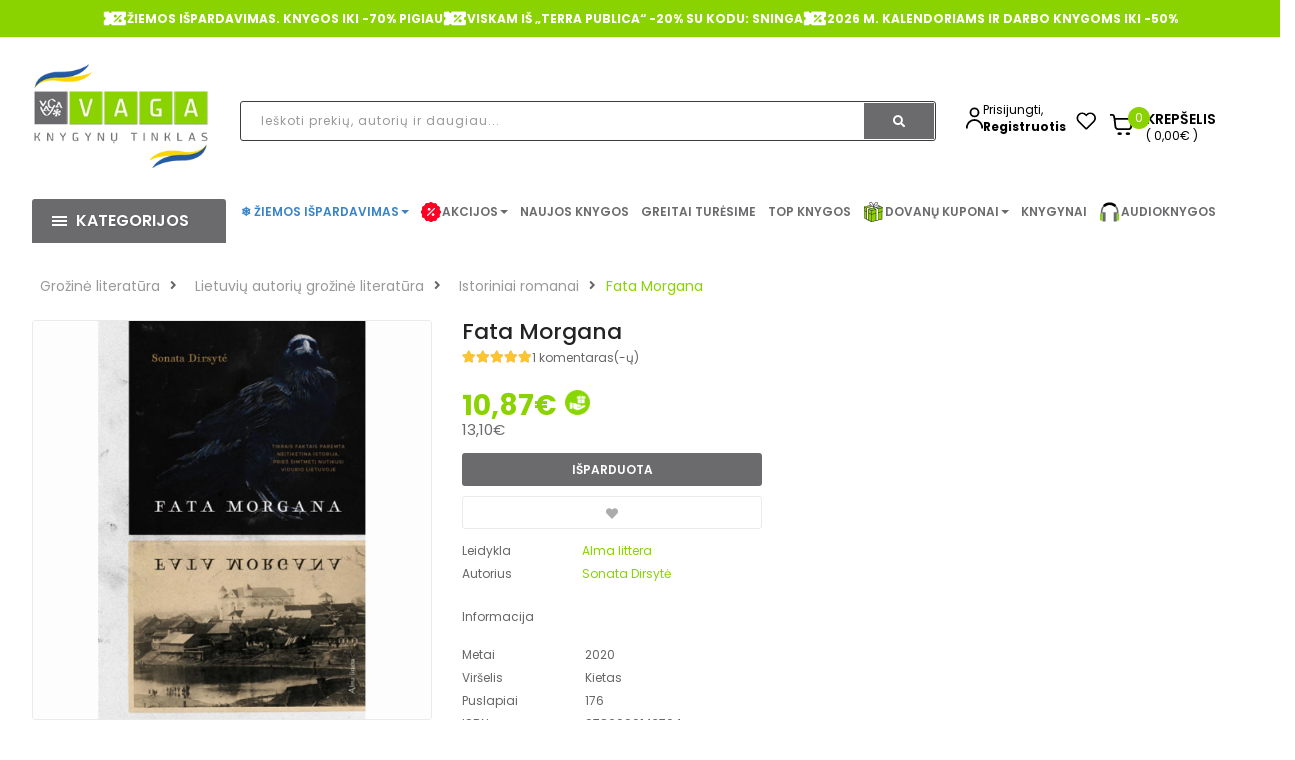

--- FILE ---
content_type: image/svg+xml
request_url: https://vaga.lt/image/catalog/top_header/percentage.svg
body_size: 2405
content:
<svg width="24" height="23" viewBox="0 0 24 23" fill="none" xmlns="http://www.w3.org/2000/svg">
<g clip-path="url(#clip0_102_8)">
<path d="M20.8638 11.5C20.8638 12.0084 21.0657 12.4959 21.4251 12.8553C21.7846 13.2148 22.2721 13.4167 22.7804 13.4167V17.25C22.7804 17.5042 22.6795 17.7479 22.4997 17.9277C22.32 18.1074 22.0763 18.2084 21.8221 18.2084H8.8846C8.8846 17.8271 8.73315 17.4615 8.46357 17.1919C8.19399 16.9223 7.82835 16.7709 7.4471 16.7709C7.06585 16.7709 6.70022 16.9223 6.43064 17.1919C6.16105 17.4615 6.0096 17.8271 6.0096 18.2084H1.6971C1.44294 18.2084 1.19918 18.1074 1.01946 17.9277C0.839737 17.7479 0.73877 17.5042 0.73877 17.25V13.4167C1.2471 13.4167 1.73461 13.2148 2.09406 12.8553C2.4535 12.4959 2.65544 12.0084 2.65544 11.5C2.65544 10.9917 2.4535 10.5042 2.09406 10.1447C1.73461 9.78529 1.2471 9.58335 0.73877 9.58335V5.75002C0.73877 5.49585 0.839737 5.2521 1.01946 5.07238C1.19918 4.89265 1.44294 4.79169 1.6971 4.79169H6.0096C6.0096 5.17294 6.16105 5.53857 6.43064 5.80815C6.70022 6.07774 7.06585 6.22919 7.4471 6.22919C7.82835 6.22919 8.19399 6.07774 8.46357 5.80815C8.73315 5.53857 8.8846 5.17294 8.8846 4.79169H21.8221C22.0763 4.79169 22.32 4.89265 22.4997 5.07238C22.6795 5.2521 22.7804 5.49585 22.7804 5.75002V9.58335C22.2721 9.58335 21.7846 9.78529 21.4251 10.1447C21.0657 10.5042 20.8638 10.9917 20.8638 11.5Z" fill="white"/>
<path d="M20.8638 11.5C20.8638 12.0084 21.0657 12.4959 21.4251 12.8553C21.7846 13.2148 22.2721 13.4167 22.7804 13.4167V17.25H8.51564C8.38084 17.1002 8.21606 16.9804 8.03197 16.8985C7.84789 16.8165 7.64862 16.7741 7.4471 16.7741C7.24558 16.7741 7.04632 16.8165 6.86223 16.8985C6.67815 16.9804 6.51336 17.1002 6.37856 17.25H5.05127C2.42544 17.25 1.32814 13.9294 2.90939 13.2729C3.26838 13.1256 3.57421 12.8728 3.78642 12.548C3.99864 12.2231 4.10726 11.8415 4.09791 11.4536C4.08856 11.0656 3.96169 10.6897 3.73407 10.3754C3.50645 10.0612 3.18881 9.8234 2.82314 9.69356C2.63868 9.63549 2.47706 9.52104 2.36102 9.36633C2.24498 9.21161 2.18037 9.02441 2.17627 8.83106V5.75002C2.17627 5.49585 2.27724 5.2521 2.45696 5.07238C2.63668 4.89265 2.88044 4.79169 3.1346 4.79169H6.0096C6.0096 5.17294 6.16105 5.53857 6.43064 5.80815C6.70022 6.07774 7.06585 6.22919 7.4471 6.22919C7.82835 6.22919 8.19399 6.07774 8.46357 5.80815C8.73315 5.53857 8.8846 5.17294 8.8846 4.79169H21.8221C22.0763 4.79169 22.32 4.89265 22.4997 5.07238C22.6795 5.2521 22.7804 5.49585 22.7804 5.75002V9.58335C22.2721 9.58335 21.7846 9.78529 21.4251 10.1447C21.0657 10.5042 20.8638 10.9917 20.8638 11.5Z" fill="white"/>
<path d="M6.9679 8.14585V9.10419C6.9679 9.23127 7.01838 9.35315 7.10824 9.44301C7.1981 9.53287 7.31998 9.58335 7.44706 9.58335C7.57415 9.58335 7.69602 9.53287 7.78588 9.44301C7.87575 9.35315 7.92623 9.23127 7.92623 9.10419V8.14585C7.92623 8.01877 7.87575 7.89689 7.78588 7.80703C7.69602 7.71717 7.57415 7.66669 7.44706 7.66669C7.31998 7.66669 7.1981 7.71717 7.10824 7.80703C7.01838 7.89689 6.9679 8.01877 6.9679 8.14585ZM6.9679 11.0209V11.9792C6.9679 12.1063 7.01838 12.2281 7.10824 12.318C7.1981 12.4079 7.31998 12.4584 7.44706 12.4584C7.57415 12.4584 7.69602 12.4079 7.78588 12.318C7.87575 12.2281 7.92623 12.1063 7.92623 11.9792V11.0209C7.92623 10.8938 7.87575 10.7719 7.78588 10.682C7.69602 10.5922 7.57415 10.5417 7.44706 10.5417C7.31998 10.5417 7.1981 10.5922 7.10824 10.682C7.01838 10.7719 6.9679 10.8938 6.9679 11.0209ZM6.9679 13.8959V14.8542C6.9679 14.9813 7.01838 15.1031 7.10824 15.193C7.1981 15.2829 7.31998 15.3334 7.44706 15.3334C7.57415 15.3334 7.69602 15.2829 7.78588 15.193C7.87575 15.1031 7.92623 14.9813 7.92623 14.8542V13.8959C7.92623 13.7688 7.87575 13.6469 7.78588 13.557C7.69602 13.4672 7.57415 13.4167 7.44706 13.4167C7.31998 13.4167 7.1981 13.4672 7.10824 13.557C7.01838 13.6469 6.9679 13.7688 6.9679 13.8959Z" fill="white"/>
<path d="M18.329 8.48607C11.0121 15.8125 11.5679 15.3334 11.2804 15.3334C11.1852 15.3339 11.0921 15.3061 11.0127 15.2535C10.9334 15.2009 10.8716 15.1258 10.8351 15.0379C10.7986 14.95 10.7891 14.8533 10.8078 14.76C10.8265 14.6666 10.8726 14.581 10.9402 14.514L17.6485 7.80565C17.7388 7.71542 17.8611 7.66473 17.9887 7.66473C18.1164 7.66473 18.2387 7.71542 18.329 7.80565C18.4192 7.89588 18.4699 8.01826 18.4699 8.14586C18.4699 8.27346 18.4192 8.39584 18.329 8.48607Z" fill="#8AD300"/>
<path d="M18.329 8.48607C12.0759 14.7392 12.5263 14.375 12.2388 14.375C12.1436 14.3756 12.0504 14.3478 11.9711 14.2952C11.8918 14.2426 11.83 14.1675 11.7935 14.0796C11.757 13.9917 11.7475 13.8949 11.7662 13.8016C11.7849 13.7083 11.831 13.6227 11.8986 13.5557L17.6486 7.80565C17.7388 7.71542 17.8612 7.66473 17.9888 7.66473C18.1164 7.66473 18.2388 7.71542 18.329 7.80565C18.4192 7.89588 18.4699 8.01826 18.4699 8.14586C18.4699 8.27346 18.4192 8.39584 18.329 8.48607Z" fill="#8AD300"/>
<path d="M18.4679 13.8958C18.4681 14.1468 18.4026 14.3935 18.2779 14.6113C18.1532 14.8291 17.9737 15.0104 17.7571 15.1373C17.5406 15.2642 17.2946 15.3322 17.0437 15.3345C16.7927 15.3368 16.5455 15.2734 16.3267 15.1505C16.1078 15.0277 15.925 14.8496 15.7963 14.6342C15.6676 14.4187 15.5975 14.1733 15.5931 13.9224C15.5887 13.6715 15.65 13.4238 15.771 13.2039C15.8921 12.984 16.0685 12.7997 16.2829 12.6692C16.5008 12.5365 16.75 12.4643 17.005 12.4598C17.2601 12.4553 17.5117 12.5187 17.7341 12.6436C17.9565 12.7684 18.1417 12.9502 18.2707 13.1703C18.3996 13.3904 18.4677 13.6408 18.4679 13.8958Z" fill="#8AD300"/>
<path d="M18.2572 14.6434C17.9821 14.8099 17.6591 14.8794 17.3399 14.8407C17.0207 14.8021 16.7236 14.6575 16.4962 14.4301C16.2689 14.2028 16.1243 13.9057 16.0856 13.5865C16.047 13.2673 16.1165 12.9443 16.283 12.6692C16.5581 12.5027 16.881 12.4332 17.2003 12.4719C17.5195 12.5105 17.8165 12.6551 18.0439 12.8825C18.2713 13.1098 18.4159 13.4069 18.4545 13.7261C18.4932 14.0453 18.4237 14.3683 18.2572 14.6434Z" fill="#8AD300"/>
<path d="M13.6763 9.10421C13.6765 9.35518 13.611 9.60183 13.4863 9.81963C13.3616 10.0374 13.1821 10.2188 12.9655 10.3457C12.749 10.4725 12.503 10.5405 12.2521 10.5428C12.0011 10.5452 11.7539 10.4817 11.5351 10.3589C11.3162 10.236 11.1334 10.058 11.0047 9.84256C10.876 9.6271 10.8059 9.3817 10.8015 9.13077C10.7971 8.87985 10.8584 8.63213 10.9794 8.41226C11.1004 8.1924 11.2769 8.00805 11.4913 7.87754C11.7091 7.74491 11.9584 7.67263 12.2134 7.66813C12.4684 7.66363 12.7201 7.72707 12.9425 7.85193C13.1649 7.97679 13.3501 8.15859 13.479 8.37866C13.608 8.59873 13.6761 8.84914 13.6763 9.10421Z" fill="#8AD300"/>
<path d="M13.4654 9.85169C13.1903 10.0182 12.8674 10.0877 12.5481 10.0491C12.2289 10.0104 11.9319 9.86582 11.7045 9.63845C11.4771 9.41107 11.3325 9.11402 11.2939 8.7948C11.2552 8.47557 11.3247 8.1526 11.4912 7.87753C11.7663 7.711 12.0893 7.64151 12.4085 7.68017C12.7277 7.71883 13.0248 7.8634 13.2522 8.09077C13.4795 8.31815 13.6241 8.6152 13.6628 8.93442C13.7014 9.25365 13.6319 9.57662 13.4654 9.85169Z" fill="#8AD300"/>
</g>
<defs>
<clipPath id="clip0_102_8">
<rect width="23" height="23" fill="white" transform="translate(0.259644)"/>
</clipPath>
</defs>
</svg>
